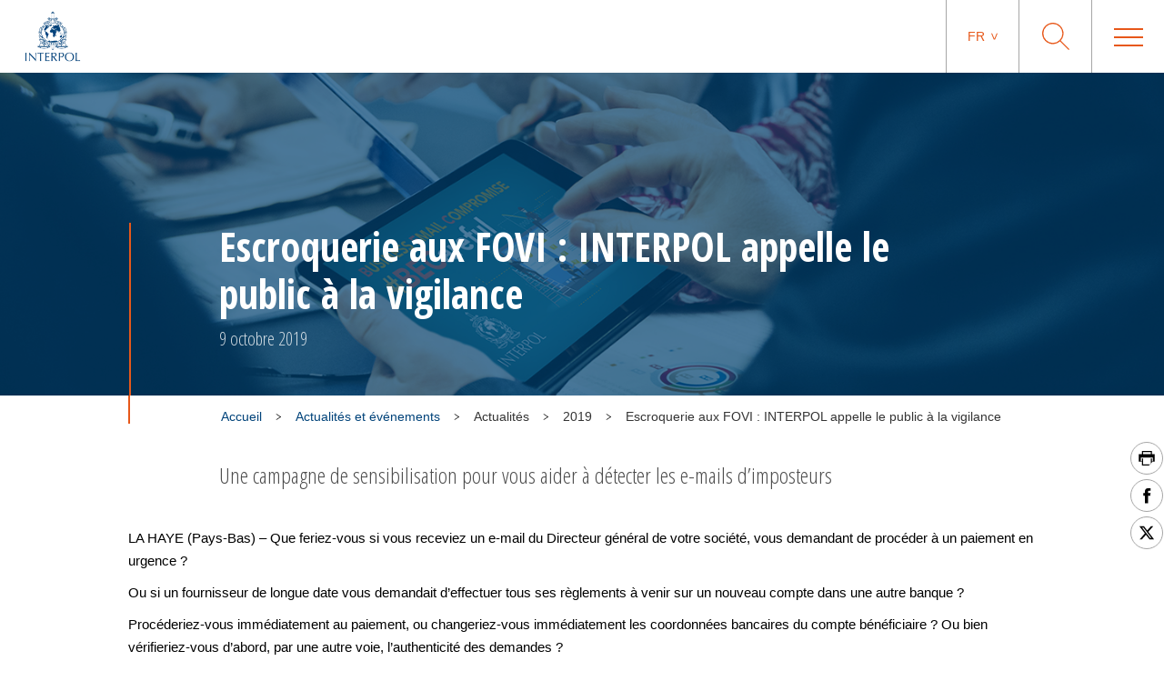

--- FILE ---
content_type: text/html; charset=UTF-8
request_url: https://www.interpol.int/fr/Actualites-et-evenements/Actualites/2019/Escroquerie-aux-FOVI-INTERPOL-appelle-le-public-a-la-vigilance
body_size: 69821
content:
<!DOCTYPE html>
<html>
    <head>
        <meta charset="utf-8">
        <meta name="viewport" content="width=device-width,initial-scale=1">
        <link rel="icon" href="/build/images/favicon/favicon.3f2bd244.ico" type="image/x-icon">

                                

    <title>Escroquerie aux FOVI : INTERPOL appelle le public à la vigilance</title>
    <meta property="og:title" content="Escroquerie aux FOVI : INTERPOL appelle le public à la vigilance" />
    <meta name="twitter:title" content="Escroquerie aux FOVI : INTERPOL appelle le public à la vigilance">
    <meta name="twitter:card" content="summary_large_image">

    <meta name="description" content="Une campagne de sensibilisation pour vous aider à détecter les e-mails d’imposteurs" />
    <meta property="og:description" content="Une campagne de sensibilisation pour vous aider à détecter les e-mails d’imposteurs" />
    <meta name="twitter:description" content="Une campagne de sensibilisation pour vous aider à détecter les e-mails d’imposteurs">

    <meta property="og:image" name="og:image" content="https://www.interpol.int/var/interpol/storage/images/0/5/1/3/213150-3-eng-GB/49652fa03e17-BEC_ipad_1024_01.jpg" />
    <meta name="twitter:image" content="https://www.interpol.int/var/interpol/storage/images/0/5/1/3/213150-3-eng-GB/49652fa03e17-BEC_ipad_1024_01.jpg">

    <meta property="og:url" content="https://www.interpol.int/fr/Actualites-et-evenements/Actualites/2019/Escroquerie-aux-FOVI-INTERPOL-appelle-le-public-a-la-vigilance" />

    <meta name="keywords" content="Cybercriminalité              Criminalité financière" />

    <meta name="robots" content="index, follow" />

    <link rel="canonical" href="https://www.interpol.int/fr/Actualites-et-evenements/Actualites/2019/Escroquerie-aux-FOVI-INTERPOL-appelle-le-public-a-la-vigilance" />

            <link rel="alternate" hreflang="en" href="/en/News-and-Events/News/2019/INTERPOL-urges-public-to-BECareful-of-BEC-fraud"/>
                <link rel="alternate" hreflang="fr" href="/fr/Actualites-et-evenements/Actualites/2019/Escroquerie-aux-FOVI-INTERPOL-appelle-le-public-a-la-vigilance"/>
                <link rel="alternate" hreflang="es" href="/es/Noticias-y-acontecimientos/Noticias/2019/Campana-BECareful-INTERPOL-insta-a-los-ciudadanos-a-tener-cuidado-con-las-estafas-BEC"/>
                <link rel="alternate" hreflang="ar" href="/ar/1/1/2019/48"/>
                    <meta http-equiv="content-language" content="fr">
            
        
                    <link rel="stylesheet" href="/build/main-int-css.47979c17.css">
            </head>
<body dir="ltr">

<div class="content">

            <header class="header">
    <div class="header__container">

                <a href="/fr" class="header__logo nuxt-link-exact-active nuxt-link-active">
                            <img class="header__logo__img" src="/build/images/logo.e44aaf3c.webp" alt="Interpol Logo" />
            
                            <img class="header__logo__img--sticky" src="/build/images/logo-text-only.3bbd41df.webp" alt="Interpol Logo" />
                    </a>

        <div class="header__right">

                        <nav class="navigation js-MenuMobile">
    <button class="navigation__HiddenCloseButton"></button>
    <ul class="navigation__menu">

                                <li class="navigation__menu__item">

                                    <span class="navigation__link js-toggleSubMenuDesktop"
                          >
                        Qui nous sommes
                    </span>
                    <ul class="navigation__submenu">
                                                                                <li>
                                <ul class="navigation__submenuList js-toggleSubMenuMobile">
                                    <li class="navigation__title">
                                                                                    <a href="/fr/Qui-nous-sommes/Qu-est-ce-qu-INTERPOL"
                                                                                               title="Qu’est-ce qu’INTERPOL ?"                                                                                           >Qu’est-ce qu’INTERPOL ?</a>
                                                                            </li>
                                                                    </ul>
                            </li>
                                                                                <li>
                                <ul class="navigation__submenuList js-toggleSubMenuMobile">
                                    <li class="navigation__title">
                                                                                    <a href="/fr/Qui-nous-sommes/Le-Secretariat-general"
                                                                                               title="Le Secrétariat général"                                                                                           >Le Secrétariat général</a>
                                                                            </li>
                                                                    </ul>
                            </li>
                                                                                <li>
                                <ul class="navigation__submenuList js-toggleSubMenuMobile">
                                    <li class="navigation__title">
                                                                                    <a href="/fr/Qui-nous-sommes/Gouvernance"
                                                                                               title="Gouvernance"                                                                                           >Gouvernance</a>
                                                                            </li>
                                                                    </ul>
                            </li>
                                                                                <li>
                                <ul class="navigation__submenuList js-toggleSubMenuMobile">
                                    <li class="navigation__title">
                                                                                    <a href="/fr/Qui-nous-sommes/Les-pays-membres"
                                                                                               title="Pays membres"                                                                                           >Pays membres</a>
                                                                            </li>
                                                                    </ul>
                            </li>
                                                                                <li>
                                <ul class="navigation__submenuList js-toggleSubMenuMobile">
                                    <li class="navigation__title">
                                                                                    <a href="/fr/Qui-nous-sommes/Cadre-juridique"
                                                                                               title="Cadre juridique"                                                                                           >Cadre juridique</a>
                                                                            </li>
                                                                    </ul>
                            </li>
                                                                                <li>
                                <ul class="navigation__submenuList js-toggleSubMenuMobile">
                                    <li class="navigation__title">
                                                                                    <a href="/fr/Qui-nous-sommes/Financement"
                                                                                               title="Financement"                                                                                           >Financement</a>
                                                                            </li>
                                                                    </ul>
                            </li>
                                                                                <li>
                                <ul class="navigation__submenuList js-toggleSubMenuMobile">
                                    <li class="navigation__title">
                                                                                    <a href="/fr/Qui-nous-sommes/Notre-histoire"
                                                                                               title="INTERPOL 100"                                                                                           >INTERPOL 100</a>
                                                                            </li>
                                                                    </ul>
                            </li>
                                                                                <li>
                                <ul class="navigation__submenuList js-toggleSubMenuMobile">
                                    <li class="navigation__title">
                                                                                    <a href="/fr/Qui-nous-sommes/Nos-partenaires"
                                                                                               title="Nos partenaires"                                                                                           >Nos partenaires</a>
                                                                            </li>
                                                                    </ul>
                            </li>
                                                                                <li>
                                <ul class="navigation__submenuList js-toggleSubMenuMobile">
                                    <li class="navigation__title">
                                                                                    <a href="/fr/Qui-nous-sommes/Commission-de-controle-des-fichiers-d-INTERPOL-CCF"
                                                                                               title="Commission de Contrôle des Fichiers d’INTERPOL (CCF)"                                                                                           >Commission de Contrôle des Fichiers d’INTERPOL (CCF)</a>
                                                                            </li>
                                                                    </ul>
                            </li>
                                            </ul>
                            </li>
                                <li class="navigation__menu__item">

                                    <span class="navigation__link js-toggleSubMenuDesktop"
                          >
                        Infractions
                    </span>
                    <ul class="navigation__submenu">
                                                                                <li>
                                <ul class="navigation__submenuList js-toggleSubMenuMobile">
                                    <li class="navigation__title">
                                                                                    <a href="/fr/Infractions/Corruption"
                                                                                               title="Corruption"                                                                                           >Corruption</a>
                                                                            </li>
                                                                    </ul>
                            </li>
                                                                                <li>
                                <ul class="navigation__submenuList js-toggleSubMenuMobile">
                                    <li class="navigation__title">
                                                                                    <a href="/fr/Infractions/Faux-monnayage-et-documents-de-securite"
                                                                                               title="Faux monnayage et documents de sécurité"                                                                                           >Faux monnayage et documents de sécurité</a>
                                                                            </li>
                                                                    </ul>
                            </li>
                                                                                <li>
                                <ul class="navigation__submenuList js-toggleSubMenuMobile">
                                    <li class="navigation__title">
                                                                                    <a href="/fr/Infractions/Pedocriminalite"
                                                                                               title="Pédocriminalité"                                                                                           >Pédocriminalité</a>
                                                                            </li>
                                                                    </ul>
                            </li>
                                                                                <li>
                                <ul class="navigation__submenuList js-toggleSubMenuMobile">
                                    <li class="navigation__title">
                                                                                    <a href="/fr/Infractions/Atteintes-au-patrimoine-culturel"
                                                                                               title="Atteintes au patrimoine culturel"                                                                                           >Atteintes au patrimoine culturel</a>
                                                                            </li>
                                                                    </ul>
                            </li>
                                                                                <li>
                                <ul class="navigation__submenuList js-toggleSubMenuMobile">
                                    <li class="navigation__title">
                                                                                    <a href="/fr/Infractions/Cybercriminalite"
                                                                                               title="Cybercriminalité"                                                                                           >Cybercriminalité</a>
                                                                            </li>
                                                                    </ul>
                            </li>
                                                                                <li>
                                <ul class="navigation__submenuList js-toggleSubMenuMobile">
                                    <li class="navigation__title">
                                                                                    <a href="/fr/Infractions/Trafic-de-stupefiants"
                                                                                               title="Trafic de stupéfiants"                                                                                           >Trafic de stupéfiants</a>
                                                                            </li>
                                                                    </ul>
                            </li>
                                                                                <li>
                                <ul class="navigation__submenuList js-toggleSubMenuMobile">
                                    <li class="navigation__title">
                                                                                    <a href="/fr/Infractions/Criminalite-environnementale"
                                                                                               title="Criminalité environnementale"                                                                                           >Criminalité environnementale</a>
                                                                            </li>
                                                                    </ul>
                            </li>
                                                                                <li>
                                <ul class="navigation__submenuList js-toggleSubMenuMobile">
                                    <li class="navigation__title">
                                                                                    <a href="/fr/Infractions/Criminalite-financiere"
                                                                                               title="Criminalité financière"                                                                                           >Criminalité financière</a>
                                                                            </li>
                                                                    </ul>
                            </li>
                                                                                <li>
                                <ul class="navigation__submenuList js-toggleSubMenuMobile">
                                    <li class="navigation__title">
                                                                                    <a href="/fr/Infractions/Trafic-d-armes-a-feu"
                                                                                               title="Trafic d’armes à feu"                                                                                           >Trafic d’armes à feu</a>
                                                                            </li>
                                                                    </ul>
                            </li>
                                                                                <li>
                                <ul class="navigation__submenuList js-toggleSubMenuMobile">
                                    <li class="navigation__title">
                                                                                    <a href="/fr/Infractions/Traite-d-etres-humains-et-trafic-de-migrants"
                                                                                               title="Traite d’êtres humains et trafic de migrants"                                                                                           >Traite d’êtres humains et trafic de migrants</a>
                                                                            </li>
                                                                    </ul>
                            </li>
                                                                                <li>
                                <ul class="navigation__submenuList js-toggleSubMenuMobile">
                                    <li class="navigation__title">
                                                                                    <a href="/fr/Infractions/Marchandises-illicites"
                                                                                               title="Marchandises illicites"                                                                                           >Marchandises illicites</a>
                                                                            </li>
                                                                    </ul>
                            </li>
                                                                                <li>
                                <ul class="navigation__submenuList js-toggleSubMenuMobile">
                                    <li class="navigation__title">
                                                                                    <a href="/fr/Infractions/Criminalite-maritime"
                                                                                               title="Criminalité maritime"                                                                                           >Criminalité maritime</a>
                                                                            </li>
                                                                    </ul>
                            </li>
                                                                                <li>
                                <ul class="navigation__submenuList js-toggleSubMenuMobile">
                                    <li class="navigation__title">
                                                                                    <a href="/fr/Infractions/Criminalite-organisee"
                                                                                               title="Criminalité organisée"                                                                                           >Criminalité organisée</a>
                                                                            </li>
                                                                    </ul>
                            </li>
                                                                                <li>
                                <ul class="navigation__submenuList js-toggleSubMenuMobile">
                                    <li class="navigation__title">
                                                                                    <a href="/fr/Infractions/Terrorisme"
                                                                                               title="Terrorisme"                                                                                           >Terrorisme</a>
                                                                            </li>
                                                                    </ul>
                            </li>
                                                                                <li>
                                <ul class="navigation__submenuList js-toggleSubMenuMobile">
                                    <li class="navigation__title">
                                                                                    <a href="/fr/Infractions/Criminalite-liee-aux-vehicules"
                                                                                               title="Criminalité liée aux véhicules"                                                                                           >Criminalité liée aux véhicules</a>
                                                                            </li>
                                                                    </ul>
                            </li>
                                                                                <li>
                                <ul class="navigation__submenuList js-toggleSubMenuMobile">
                                    <li class="navigation__title">
                                                                                    <a href="/fr/Infractions/Crimes-de-guerre"
                                                                                               title="Crimes de guerre"                                                                                           >Crimes de guerre</a>
                                                                            </li>
                                                                    </ul>
                            </li>
                                            </ul>
                            </li>
                                <li class="navigation__menu__item">

                                    <span class="navigation__link js-toggleSubMenuDesktop"
                          >
                        Notre action
                    </span>
                    <ul class="navigation__submenu">
                                                                                <li>
                                <ul class="navigation__submenuList js-toggleSubMenuMobile">
                                    <li class="navigation__title">
                                                                                    <a href="/fr/Notre-action/Gestion-des-frontieres"
                                                                                               title="Gestion des frontières"                                                                                           >Gestion des frontières</a>
                                                                            </li>
                                                                    </ul>
                            </li>
                                                                                <li>
                                <ul class="navigation__submenuList js-toggleSubMenuMobile">
                                    <li class="navigation__title">
                                                                                    <a href="/fr/Notre-action/Renforcement-des-capacites"
                                                                                               title="Renforcement des capacités"                                                                                           >Renforcement des capacités</a>
                                                                            </li>
                                                                    </ul>
                            </li>
                                                                                <li>
                                <ul class="navigation__submenuList js-toggleSubMenuMobile">
                                    <li class="navigation__title">
                                                                                    <a href="/fr/Notre-action/Centre-de-commandement-et-de-coordination"
                                                                                               title="Centre de commandement et de coordination"                                                                                           >Centre de commandement et de coordination</a>
                                                                            </li>
                                                                    </ul>
                            </li>
                                                                                <li>
                                <ul class="navigation__submenuList js-toggleSubMenuMobile">
                                    <li class="navigation__title">
                                                                                    <a href="/fr/Notre-action/Analyse-criminelle"
                                                                                               title="Analyse criminelle"                                                                                           >Analyse criminelle</a>
                                                                            </li>
                                                                    </ul>
                            </li>
                                                                                <li>
                                <ul class="navigation__submenuList js-toggleSubMenuMobile">
                                    <li class="navigation__title">
                                                                                    <a href="/fr/Notre-action/Bases-de-donnees"
                                                                                               title="Bases de données"                                                                                           >Bases de données</a>
                                                                            </li>
                                                                    </ul>
                            </li>
                                                                                <li>
                                <ul class="navigation__submenuList js-toggleSubMenuMobile">
                                    <li class="navigation__title">
                                                                                    <a href="/fr/Notre-action/Police-scientifique"
                                                                                               title="Police scientifique"                                                                                           >Police scientifique</a>
                                                                            </li>
                                                                    </ul>
                            </li>
                                                                                <li>
                                <ul class="navigation__submenuList js-toggleSubMenuMobile">
                                    <li class="navigation__title">
                                                                                    <a href="/fr/Notre-action/Fugitive-investigative-support"
                                                                                               title="Soutien aux enquêtes sur les fugitifs"                                                                                           >Soutien aux enquêtes sur les fugitifs</a>
                                                                            </li>
                                                                    </ul>
                            </li>
                                                                                <li>
                                <ul class="navigation__submenuList js-toggleSubMenuMobile">
                                    <li class="navigation__title">
                                                                                    <a href="/fr/Notre-action/I-Checkit"
                                                                                               title="I-Checkit"                                                                                           >I-Checkit</a>
                                                                            </li>
                                                                    </ul>
                            </li>
                                                                                <li>
                                <ul class="navigation__submenuList js-toggleSubMenuMobile">
                                    <li class="navigation__title">
                                                                                    <a href="/fr/Notre-action/I-Core-notre-vision-du-changement"
                                                                                               title="I-Core : notre vision du changement"                                                                                           >I-Core : notre vision du changement</a>
                                                                            </li>
                                                                    </ul>
                            </li>
                                                                                <li>
                                <ul class="navigation__submenuList js-toggleSubMenuMobile">
                                    <li class="navigation__title">
                                                                                    <a href="/fr/Notre-action/Innovation"
                                                                                               title="Innovation"                                                                                           >Innovation</a>
                                                                            </li>
                                                                    </ul>
                            </li>
                                                                                <li>
                                <ul class="navigation__submenuList js-toggleSubMenuMobile">
                                    <li class="navigation__title">
                                                                                    <a href="/fr/Notre-action/Cellules-de-crise-d-INTERPOL"
                                                                                               title="Cellules de crise d&#039;INTERPOL"                                                                                           >Cellules de crise d&#039;INTERPOL</a>
                                                                            </li>
                                                                    </ul>
                            </li>
                                                                                <li>
                                <ul class="navigation__submenuList js-toggleSubMenuMobile">
                                    <li class="navigation__title">
                                                                                    <a href="/fr/Notre-action/Projet-Stadia"
                                                                                               title="La sécurité des grandes manifestations"                                                                                           >La sécurité des grandes manifestations</a>
                                                                            </li>
                                                                    </ul>
                            </li>
                                                                                <li>
                                <ul class="navigation__submenuList js-toggleSubMenuMobile">
                                    <li class="navigation__title">
                                                                                    <a href="/fr/Notre-action/Notices"
                                                                                               title="Notices"                                                                                           >Notices</a>
                                                                            </li>
                                                                    </ul>
                            </li>
                                            </ul>
                            </li>
                                <li class="navigation__menu__item">

                                    <span class="navigation__link js-toggleSubMenuDesktop"
                          >
                        Ce que vous pouvez faire
                    </span>
                    <ul class="navigation__submenu">
                                                                                <li>
                                <ul class="navigation__submenuList js-toggleSubMenuMobile">
                                    <li class="navigation__title">
                                                                                    <a href="/fr/Ce-que-vous-pouvez-faire/Assurez-votre-securite"
                                                                                               title="Assurez votre sécurité"                                                                                           >Assurez votre sécurité</a>
                                                                            </li>
                                                                    </ul>
                            </li>
                                                                                <li>
                                <ul class="navigation__submenuList js-toggleSubMenuMobile">
                                    <li class="navigation__title">
                                                                                    <a href="/fr/Ce-que-vous-pouvez-faire/Aidez-nous-a-retrouver"
                                                                                               title="Aidez-nous à retrouver"                                                                                           >Aidez-nous à retrouver</a>
                                                                            </li>
                                                                    </ul>
                            </li>
                                                                                <li>
                                <ul class="navigation__submenuList js-toggleSubMenuMobile">
                                    <li class="navigation__title">
                                                                                    <a href="/fr/Ce-que-vous-pouvez-faire/Besoin-d-aide"
                                                                                               title="Besoin d’aide ?"                                                                                           >Besoin d’aide ?</a>
                                                                            </li>
                                                                    </ul>
                            </li>
                                                                                <li>
                                <ul class="navigation__submenuList js-toggleSubMenuMobile">
                                    <li class="navigation__title">
                                                                                    <a href="/fr/Ce-que-vous-pouvez-faire/Carrieres"
                                                                                               title="Carrières"                                                                                           >Carrières</a>
                                                                            </li>
                                                                    </ul>
                            </li>
                                            </ul>
                            </li>
                                <li class="navigation__menu__item">

                                    <a href="/fr/Actualites-et-evenements"
                       class="navigation__link navigation__menu__item--DirectURL"
                                               title="Actualités"                       >
                        Actualités
                    </a>
                            </li>
                                <li class="navigation__menu__item">

                                    <a href="/fr/Notre-action/Notices/Notices-rouges/Voir-les-notices-rouges"
                       class="navigation__link navigation__menu__item--DirectURL"
                                               title="Personnes recherchées"                       >
                        Personnes recherchées
                    </a>
                            </li>
                                <li class="navigation__menu__item">

                                    <a href="/fr/Ce-que-vous-pouvez-faire/Identify-Me"
                       class="navigation__link navigation__menu__item--DirectURL"
                                               title="Identify Me"                        style="color:#FF3300;">
                        Identify Me
                    </a>
                            </li>
            </ul>
</nav>

            <div class="header__actions">

                                                    <div class="langage">
            <span class="langage__current js-toggleLanguageMenu"><a href="#">fr</a></span>
        <ul class="langage__choices">
                            <li class="langage__choice js-toggleLanguageSelect">
                    <a href="/en/News-and-Events/News/2019/INTERPOL-urges-public-to-BECareful-of-BEC-fraud" title="Anglais">en</a>
                </li>
                            <li class="langage__choice js-toggleLanguageSelect">
                    <a href="/fr/Actualites-et-evenements/Actualites/2019/Escroquerie-aux-FOVI-INTERPOL-appelle-le-public-a-la-vigilance" title="Français">fr</a>
                </li>
                            <li class="langage__choice js-toggleLanguageSelect">
                    <a href="/es/Noticias-y-acontecimientos/Noticias/2019/Campana-BECareful-INTERPOL-insta-a-los-ciudadanos-a-tener-cuidado-con-las-estafas-BEC" title="Espagnol">es</a>
                </li>
                            <li class="langage__choice js-toggleLanguageSelect">
                    <a href="/ar/1/1/2019/48" title="Arabe">ar</a>
                </li>
                    </ul>
    </div>
                
                <div class="search__toggle js-toggleSearch">
    <svg class="search__logo" xmlns="http://www.w3.org/2000/svg" viewBox="0 0 30 30">
        <title>icon-loupe</title>
        <path d="M22.25,11.75A10.45,10.45,0,1,0,11.8,22.2,10.45,10.45,0,0,0,22.25,11.75ZM30,29.1l-.9.9-9.5-9.5a11.74,11.74,0,1,1,.9-.9Z"/>
    </svg>
    <svg class="search__closesearch" xmlns="http://www.w3.org/2000/svg" xmlns:xlink="http://www.w3.org/1999/xlink" width="23px" height="23px" viewBox="0 0 23 23">
        <path fillRule="evenodd" d="M 22.81 22.11C 22.81 22.11 22.11 22.81 22.11 22.81 22.11 22.81 11.5 12.21 11.5 12.21 11.5 12.21 0.89 22.81 0.89 22.81 0.89 22.81 0.19 22.11 0.19 22.11 0.19 22.11 10.79 11.5 10.79 11.5 10.79 11.5 0.19 0.89 0.19 0.89 0.19 0.89 0.89 0.19 0.89 0.19 0.89 0.19 11.5 10.79 11.5 10.79 11.5 10.79 22.11 0.19 22.11 0.19 22.11 0.19 22.81 0.89 22.81 0.89 22.81 0.89 12.21 11.5 12.21 11.5 12.21 11.5 22.81 22.11 22.81 22.11Z" fill="rgb(241,243,244)"/>
    </svg>
</div>

<div class="search">
    <h2>Que recherchez-vous ?</h2>
    <form class="search__actions" action="/fr/Page-de-recherche">
        <input name="search" class="search__input" placeholder="Saisir votre recherche..." type="text" />
        <button class="search__trigger">
            <svg class="search__logo" xmlns="http://www.w3.org/2000/svg" viewBox="0 0 30 30">
                <title>icon-loupe</title>
                <path d="M22.25,11.75A10.45,10.45,0,1,0,11.8,22.2,10.45,10.45,0,0,0,22.25,11.75ZM30,29.1l-.9.9-9.5-9.5a11.74,11.74,0,1,1,.9-.9Z"/>
            </svg>
        </button>
    </form>
</div>

                <div class="menu__toggle js-toggleMenuMobile">
                    <div class="menu__toggle__btn">
                        <span></span>
                    </div>
                </div>

            </div>

        </div>
    </div>
</header>

    
                <div class="edito ">
                                            
<div class="bannerEdito" style="background-image: url('https://www.interpol.int/var/interpol/storage/images/_aliases/banner/5/5/1/3/213155-3-eng-GB/6d807ca59908-BEC_ipad_1440_01.jpg')">
    <div class="container bannerEdito__container">
        <div class="bannerEdito__content">
            <h1 class="bannerEdito__title">Escroquerie aux FOVI : INTERPOL appelle le public à la vigilance</h1>
                            <span class="bannerEdito__date">9 octobre 2019</span>
                    </div>
    </div>
</div>




        
        
                                                    <div class="container breadcrumb">
        <div class="breadcrumb__wrapper">
                        <script type="application/ld+json">
                {
                    "@context": "http://schema.org",
                    "@type": "BreadcrumbList",
                    "itemListElement": [
                                                    {
                                "@type": "ListItem",
                                "position": 1,
                                "item": {
                                    "@id": "https://www.interpol.int/fr/Actualites-et-evenements",
                                    "name": "Actualités et événements"
                                }
                            },                                                    {
                                "@type": "ListItem",
                                "position": 2,
                                "item": {
                                    "@id": "_:b2",
                                    "name": "Actualités"
                                }
                            },                                                    {
                                "@type": "ListItem",
                                "position": 3,
                                "item": {
                                    "@id": "_:b3",
                                    "name": "2019"
                                }
                            },                                                    {
                                "@type": "ListItem",
                                "position": 4,
                                "item": {
                                    "@id": "https://www.interpol.int/fr/Actualites-et-evenements/Actualites/2019/Escroquerie-aux-FOVI-INTERPOL-appelle-le-public-a-la-vigilance",
                                    "name": "Escroquerie aux FOVI : INTERPOL appelle le public à la vigilance"
                                }
                            }                                            ]
                }
            </script>
            <span>
                <a href="/fr">Accueil</a>
            </span>
                            <div class="breadcrumb__arrow">
                    <img src="/build/images/arrow-down.7a47c218.svg" alt=">" />
                </div>
                <span>
                    <a href="/fr/Actualites-et-evenements">                        Actualités et événements
                    </a>                </span>
                            <div class="breadcrumb__arrow">
                    <img src="/build/images/arrow-down.7a47c218.svg" alt=">" />
                </div>
                <span>
                                            Actualités
                                    </span>
                            <div class="breadcrumb__arrow">
                    <img src="/build/images/arrow-down.7a47c218.svg" alt=">" />
                </div>
                <span>
                                            2019
                                    </span>
                            <div class="breadcrumb__arrow">
                    <img src="/build/images/arrow-down.7a47c218.svg" alt=">" />
                </div>
                <span class="active">
                                            Escroquerie aux FOVI : INTERPOL appelle le public à la vigilance
                                    </span>
                    </div>
    </div>

                    
        
                                                <div class="sharesShortcuts">
    <div class="sharesShortcuts__wrapper">
        <div class="sharesShortcuts__content">
            <a href="javascript:window.print();" class="sharesShortcuts__urlSocial print">
                <img src="[data-uri]" alt="Imprimer cette page" class="sharesShortcuts__iconSocial">
            </a>
                                <a class="sharesShortcuts__urlSocial" href="https://www.facebook.com/sharer.php?u=https://www.interpol.int/fr/Actualites-et-evenements/Actualites/2019/Escroquerie-aux-FOVI-INTERPOL-appelle-le-public-a-la-vigilance" title="Partager cette page" target="_blank">
        <img class="sharesShortcuts__iconSocial" src="/build/images/socials/icon-Facebook.a15116b8.svg" alt="Facebook INTERPOL"/>
</a>

                             <a class="sharesShortcuts__urlSocial" href="https://x.com/intent/post?url=https://www.interpol.int/fr/Actualites-et-evenements/Actualites/2019/Escroquerie-aux-FOVI-INTERPOL-appelle-le-public-a-la-vigilance&amp;text=INTERPOL - X INTERPOL%0D" title="Partager cette page" target="_blank">
        <img class="sharesShortcuts__iconSocial" src="/build/images/socials/icon-X.0c511b16.svg" alt="X INTERPOL"/>
</a>

                        <a href="javascript:window.scrollTo(0,0);" class="sharesShortcuts__urlSocial scrollTop">
                <img src="/build/images/arrow-up-stroke.76924688.svg" alt="Remonter en haut de la page" class="sharesShortcuts__iconSocial">
            </a>
        </div>
    </div>
</div>
                    
        
                                    <div class="container pageDescription">
                    Une campagne de sensibilisation pour vous aider à détecter les e-mails d’imposteurs
            </div>

        
        
        
            
            <div class="container wrapper_wysiwygEdito">
                <div class="ezrichtext-field"><p>LA HAYE (Pays-Bas) &ndash; Que feriez-vous si vous receviez un e-mail du Directeur g&eacute;n&eacute;ral de votre soci&eacute;t&eacute;, vous demandant de proc&eacute;der &agrave; un paiement en urgence ?</p><p>Ou si un fournisseur de longue date vous demandait d&rsquo;effectuer tous ses r&egrave;glements &agrave; venir sur un nouveau compte dans une autre banque ?</p><p>Proc&eacute;deriez-vous imm&eacute;diatement au paiement, ou changeriez-vous imm&eacute;diatement les coordonn&eacute;es bancaires du compte b&eacute;n&eacute;ficiaire ? Ou bien v&eacute;rifieriez-vous d&rsquo;abord, par une autre voie, l&rsquo;authenticit&eacute; des demandes ?</p><p>Dans le premier cas, vous risqueriez de devenir la prochaine victime d&rsquo;un type d&rsquo;escroquerie de plus en plus fr&eacute;quent : l&rsquo;escroquerie aux faux ordres de virement, &eacute;galement connue sous le nom d&rsquo;&laquo; escroquerie aux FOVI &raquo;.</p><p>Par une nouvelle campagne de sensibilisation lanc&eacute;e aujourd&rsquo;hui, INTERPOL encourage le public &agrave; &ecirc;tre vigilant (<strong>#BECareful</strong>) et &agrave; apprendre &agrave; reconna&icirc;tre les indices qui doivent l&rsquo;alerter et lui &eacute;viter de tomber dans les pi&egrave;ges tendus par les escrocs.</p>    
    
<div class="imageWithCaption">
    <div class="imageWithCaption__container">
        <img src="https://www.interpol.int/var/interpol/storage/images/1/0/1/4/134101-4-eng-GB/21f7db92b0bc-CC_BECareful_screens_sep19_EN_02_2.jpg" width="1024" height="576" alt="The anatomy of business email compromise" />
                    </div>
</div>

<p>L&rsquo;escroquerie aux FOVI &ndash; parfois appel&eacute;e &laquo; escroquerie au pr&eacute;sident &raquo; - est une forme d&rsquo;escroquerie par ing&eacute;nierie sociale dans laquelle des malfaiteurs incitent par la tromperie des employ&eacute;s d&rsquo;une soci&eacute;t&eacute; &agrave; leur transf&eacute;rer de l&rsquo;argent. Ils peuvent p&eacute;n&eacute;trer dans les appareils ou les syst&egrave;mes des victimes au moyen de logiciels malveillants ou en profitant de failles de s&eacute;curit&eacute;. Ensuite, ils en apprennent suffisamment sur le fonctionnement interne de la soci&eacute;t&eacute; vis&eacute;e pour &ecirc;tre capables de se faire passer de mani&egrave;re convaincante pour un membre de la direction &ndash; par exemple le Directeur g&eacute;n&eacute;ral &ndash;, ou encore pour un fournisseur.</p><p>La campagne #BECareful d&rsquo;INTERPOL va un mois durant informer le public au sujet de ce type d&rsquo;escroquerie de plus en plus fr&eacute;quent et lui donner des conseils de s&eacute;curit&eacute; et de pr&eacute;vention sur les moyens de s&rsquo;en prot&eacute;ger.</p>    
    
<div class="quote">
    <div class="quote__wrapper">
        <span class="quote__text">&laquo; Ce type d&rsquo;escroquerie, qui a occasionn&eacute; plus d&rsquo;un milliard de dollars de pertes l&rsquo;ann&eacute;e derni&egrave;re seulement et demeure n&eacute;anmoins assez m&eacute;connu, est en train de se transformer &agrave; toute allure en un ph&eacute;nom&egrave;ne mondial &raquo;</span>
        <span class="quote__author">Craig Jones, Directeur de la Cybercriminalit&eacute; &agrave; INTERPOL</span>
    </div>
</div>
<p>&laquo; Nous esp&eacute;rons que la campagne #BECareful mettra ce probl&egrave;me en pleine lumi&egrave;re en sensibilisant le public et en lui donnant des conseils concrets de fa&ccedil;on &agrave; r&eacute;duire le nombre des victimes potentielles, dans le but ultime d&rsquo;emp&ecirc;cher les escrocs de se procurer de l&rsquo;argent &raquo;, a-t-il conclu.</p><p>Cette campagne de sensibilisation sera principalement men&eacute;e sur les r&eacute;seaux sociaux et s&rsquo;articulera autour des trois axes suivants :</p><ul><li>Donner des informations g&eacute;n&eacute;rales sur les escroqueries aux FOVI, leurs m&eacute;canismes et les menaces qu&rsquo;elles repr&eacute;sentent pour les victimes ;</li><li>Dispenser des conseils permettant de d&eacute;tecter une demande potentiellement frauduleuse et de ne pas &ecirc;tre la proie d&rsquo;escrocs ;</li><li>Dispenser des conseils en mati&egrave;re de cybers&eacute;curit&eacute; afin de prot&eacute;ger les syst&egrave;mes des intrusions.</li></ul><p>&nbsp;</p>
    
<div class="contact__BlockContactInfosItem">
    <div class="contactBlock">
        <div class="contactBlock__wrapper">
            <div class="contactBlock__wrapperHeader">
                                    <div class="contactBlock__picto undefined">
                        <img src="https://www.interpol.int/var/interpol/storage/images/9/1/1/3/213119-1-eng-GB/40b7c5541e46-INT-logo-icon.png" width="40" height="60" alt="INTERPOL logo" class="contactBlock__pictoImg" />
                    </div>
                                <div class="contactBlock__title">#BECareful</div>
            </div>
            <div class="contactBlock__wrappertxt">
                <p>    Ne vous laissez pas abuser par les mensonges d&rsquo;escrocs qui vous incitent &agrave; transf&eacute;rer de l&rsquo;argent sur leurs comptes !</p>
                                    <div class="contactBlock__wrappertxt contactBlock__wrappertxt--warning">
                        <p>
                            <strong>Cliquez ci-dessous pour apprendre &agrave; vous prot&eacute;ger.</strong>
                        </p>
                    </div>
                                                    <div class="contactBlock__wrapperButton">
                                                    <a href="/fr/Infractions/Criminalite-financiere/Escroquerie-aux-faux-ordres-de-virement" class="btn btn--black">
    Escroquerie aux faux ordres de virement
</a>
                                            </div>
                            </div>
                    </div>
    </div>
</div>
<p>Afin que cette campagne ait le plus grand retentissement possible, INTERPOL s&rsquo;est associ&eacute; avec les services de police et les autorit&eacute;s financi&egrave;res d&rsquo;une soixantaine de ses pays membres afin qu&rsquo;ils apportent leur appui &agrave; l&rsquo;initiative en partageant des informations sur les escroqueries aux FOVI et en utilisant le mot-di&egrave;se #BECareful pour engager un dialogue &agrave; l&rsquo;&eacute;chelle mondiale.</p><p>Un certain nombre de soci&eacute;t&eacute;s priv&eacute;es du secteur de la cybers&eacute;curit&eacute;, d&rsquo;organisations internationales et d&rsquo;organismes &agrave; but non lucratif se sont eux aussi joints &agrave; la campagne en partageant des informations sur des affaires d&rsquo;escroquerie aux FOVI et &eacute;galement sur les outils susceptibles d&rsquo;aider &agrave; mettre les syst&egrave;mes &agrave; l&rsquo;abri de cette menace.</p><p>La campagne #BECareful a &eacute;t&eacute; lanc&eacute;e lors de la 7&egrave;me Conf&eacute;rence Europol-INTERPOL sur la cybercriminalit&eacute; qui se tient cette semaine &agrave; La Haye.</p>
</div>

            </div>

            
                                                            
                            <div class="greySection greySection--blueTitles">
            
                                                                    <div class="container">
                        <h2>Voir aussi</h2>
                        <div class="links">
                            <div class="newsItem"><div class="newsItem__wrapper"><div class="newsItem__wrapperImg"><img src="https://www.interpol.int/var/interpol/storage/images/_aliases/embed_news_events/5/4/3/9/89345-1-eng-GB/398e6ea33ea3-05_CYBERCRIME_Generic_01_ORIG.JPG" width="250" height="165" alt="Investigative support for cybercrime" class="newsItem__img" /></div><div class="newsItem__wrapperTxt"><div class="newsItem__centeredContent"><a href="/fr/Infractions/Cybercriminalite"><h3 class="newsItem__mainTitle">Cybercriminalité</h3></a></div></div></div></div><div class="newsItem"><div class="newsItem__wrapper"><div class="newsItem__wrapperImg"><img src="https://www.interpol.int/var/interpol/storage/images/_aliases/embed_news_events/9/6/8/1/151869-2-eng-GB/19800dbb6f19-FINANCIAL-CRIME.jpg" width="250" height="165" alt="Financial crime" class="newsItem__img" /></div><div class="newsItem__wrapperTxt"><div class="newsItem__centeredContent"><a href="/fr/Infractions/Criminalite-financiere"><h3 class="newsItem__mainTitle">Criminalité financière</h3></a></div></div></div></div><div class="newsItem"><div class="newsItem__wrapper"><div class="newsItem__wrapperImg"><img src="https://www.interpol.int/var/interpol/storage/images/_aliases/embed_news_events/4/4/0/3/213044-1-eng-GB/b2814ddd3f84-preview-BEC-stay-safe.jpg" width="250" height="165" alt="CEO fraud, business email compromise - #BECareful" class="newsItem__img" /></div><div class="newsItem__wrapperTxt"><div class="newsItem__centeredContent"><a href="/fr/Infractions/Criminalite-financiere/Escroquerie-aux-faux-ordres-de-virement"><h3 class="newsItem__mainTitle">Escroquerie aux faux ordres de virement</h3></a></div></div></div></div>
                        </div>
                    </div>
                
                            </div>
            
                                <div class="container NewsList">
        <h2>Actualités associées</h2>
                                        <div class="newsItem">
    <div class="newsItem__wrapper">
        <div class="newsItem__wrapperImg">
                            <img src="https://www.interpol.int/var/interpol/storage/images/_aliases/embed_news_events/5/1/8/6/406815-1-eng-GB/293e9b0d5f51-Preview.jpg" width="250" height="165" alt="Preview.jpg" class="newsItem__img" />
            

        </div>
        <div class="newsItem__wrapperTxt">
            <div class="newsItem__centeredContent">
                <a href="/fr/Actualites-et-evenements/Actualites/2025/260-suspected-scammers-arrested-in-pan-African-cybercrime-operation">
                    <h3 class="newsItem__mainTitle">260 suspected scammers arrested in pan-African cybercrime operation</h3>
                </a>
                                    <span class="newsItem__date">26 septembre 2025</span>
                            </div>
        </div>
    </div>
</div>

                                                    <div class="newsItem">
    <div class="newsItem__wrapper">
        <div class="newsItem__wrapperImg">
                            <img src="https://www.interpol.int/var/interpol/storage/images/_aliases/embed_news_events/0/7/5/6/406570-1-eng-GB/22e206795e7e-Photo-9-A-debrief-of-Operation-HAECHI-VI-took-place-in-Singapore.jpg" width="250" height="165" alt="Photo 9 - A debrief of Operation HAECHI VI took place in Singapore.jpg" class="newsItem__img" />
            

        </div>
        <div class="newsItem__wrapperTxt">
            <div class="newsItem__centeredContent">
                <a href="/fr/Actualites-et-evenements/Actualites/2025/USD-439-million-recovered-in-global-financial-crime-operation">
                    <h3 class="newsItem__mainTitle">USD 439 million recovered in global financial crime operation</h3>
                </a>
                                    <span class="newsItem__date">24 septembre 2025</span>
                            </div>
        </div>
    </div>
</div>

                                                    <div class="newsItem">
    <div class="newsItem__wrapper">
        <div class="newsItem__wrapperImg">
                            <img src="https://www.interpol.int/var/interpol/storage/images/_aliases/embed_news_events/2/1/8/4/344812-1-eng-GB/2a8ad1f062cb-Timor-Leste-1-copy.jpeg" width="250" height="165" alt="" class="newsItem__img" />
            

        </div>
        <div class="newsItem__wrapperTxt">
            <div class="newsItem__centeredContent">
                <a href="/fr/Actualites-et-evenements/Actualites/2024/La-police-recupere-plus-de-40-millions-d-USD-a-la-suite-d-une-escroquerie-internationale-par-courriel">
                    <h3 class="newsItem__mainTitle">La police récupère plus de 40 millions d’USD à la suite d’une escroquerie internationale par courriel</h3>
                </a>
                                    <span class="newsItem__date">6 août 2024</span>
                            </div>
        </div>
    </div>
</div>

                                                    <div class="newsItem">
    <div class="newsItem__wrapper">
        <div class="newsItem__wrapperImg">
                            <img src="https://www.interpol.int/var/interpol/storage/images/_aliases/embed_news_events/1/4/1/4/344141-1-eng-GB/955539e6e26c-2-CH5.jpg" width="250" height="165" alt="" class="newsItem__img" />
            

        </div>
        <div class="newsItem__wrapperTxt">
            <div class="newsItem__centeredContent">
                <a href="/fr/Actualites-et-evenements/Actualites/2024/Une-operation-d-INTERPOL-porte-un-coup-severe-a-la-criminalite-financiere-en-Afrique-de-l-Ouest">
                    <h3 class="newsItem__mainTitle">Une opération d’INTERPOL porte un coup sévère à la criminalité financière en Afrique de l’Ouest</h3>
                </a>
                                    <span class="newsItem__date">16 juillet 2024</span>
                            </div>
        </div>
    </div>
</div>

                                                    <div class="newsItem">
    <div class="newsItem__wrapper">
        <div class="newsItem__wrapperImg">
                            <img src="https://www.interpol.int/var/interpol/storage/images/_aliases/embed_news_events/7/2/9/6/336927-1-eng-GB/74b4c48f20bf-Preview.jpeg" width="250" height="165" alt="" class="newsItem__img" />
            

        </div>
        <div class="newsItem__wrapperTxt">
            <div class="newsItem__centeredContent">
                <a href="/fr/Actualites-et-evenements/Actualites/2024/Coup-d-arret-au-logiciel-malveillant-Grandoreiro">
                    <h3 class="newsItem__mainTitle">Coup d’arrêt au logiciel malveillant Grandoreiro</h3>
                </a>
                                    <span class="newsItem__date">18 mars 2024</span>
                            </div>
        </div>
    </div>
</div>

                        </div>

            
                            <div class="greySection greySection--blueTitles">
            
                                    <div class="container">
                        <h2>Réseaux sociaux</h2>
                        <div class="socialmedia">
                            <div class="socialmedia__socialItem"><div class="socialItem"><div class="socialItem__wrapper"><div class="socialItem__wrapperImg"><img class="socialItem__img" src="/build/images/socials/X-color.6f1d06a5.png"></div><div class="socialItem__wrapperTxt"><a href="https://x.com/interpol_hq" class="socialItem__label">X INTERPOL</a></div></div></div></div><div class="socialmedia__socialItem"><div class="socialItem"><div class="socialItem__wrapper"><div class="socialItem__wrapperImg"><img class="socialItem__img" src="/build/images/socials/Facebook-color.0526226a.png"></div><div class="socialItem__wrapperTxt"><a href="https://www.facebook.com/InterpolHQ" class="socialItem__label">Facebook INTERPOL</a></div></div></div></div><div class="socialmedia__socialItem"><div class="socialItem"><div class="socialItem__wrapper"><div class="socialItem__wrapperImg"><img class="socialItem__img" src="/build/images/socials/LinkedIn-color.c496651e.png"></div><div class="socialItem__wrapperTxt"><a href="https://www.linkedin.com/company/interpol" class="socialItem__label">LinkedIn INTERPOL</a></div></div></div></div>
                        </div>
                    </div>
                
                            </div>
            
            </div>


            <footer class="footer">
    <div class="container">
        <div class="footer__col">
                            <img class="footer__logo" src="/build/images/logo-blanc.3439dee5.png" alt="Interpol Logo" />
                    </div>
                    <div class="footer__col">
    <span class="footer__col__title">Rejoignez-nous</span>
    <ul class="footer__col__list">
                    <li><a href="/fr/Contacts/Contacter-INTERPOL" >
            Contacter INTERPOL
        </a></li>
                    <li><a href="/fr/Ce-que-vous-pouvez-faire/Carrieres">
    Carrières
</a></li>
                    <li><a href="/fr/Qui-nous-sommes/Achats">
    Achats
</a></li>
                    <li><a href="/fr/Qui-nous-sommes/Commission-de-controle-des-fichiers-d-INTERPOL-CCF/A-propos-de-la-CCF">
    À propos de la CCF
</a></li>
            </ul>
</div>
                    <div class="footer__col">
    <span class="footer__col__title">Ressources</span>
    <ul class="footer__col__list">
                    <li><a href="/fr/Actualites-et-evenements">
    Actualités et événements
</a></li>
                    <li><a href="/fr/Ressources/Informations-a-l-intention-des-journalistes">
    Informations à l’intention des journalistes
</a></li>
                    <li><a href="/fr/Ressources/Documents">
    Documents
</a></li>
                    <li><a href="/fr/Ressources/INTERPOL-Spotlight">
    INTERPOL Spotlight
</a></li>
            </ul>
</div>
                    <div class="footer__col">
    <span class="footer__col__title">Politiques</span>
    <ul class="footer__col__list">
                    <li><a href="/fr/Qui-nous-sommes/Politique-relative-aux-cookies">
    Politique relative aux cookies
</a></li>
                    <li><a href="/fr/Qui-nous-sommes/Politique-de-protection-de-la-vie-privee">
    Politique de protection de la vie privée
</a></li>
                    <li><a href="/fr/Qui-nous-sommes/Conditions-d-utilisation">
    Conditions d’utilisation
</a></li>
                    <li><a href="/fr/Qui-nous-sommes/Cadre-juridique/Nom-et-logo">
    Nom et logo
</a></li>
            </ul>
</div>
                        <div class="footer__col">
    <span class="footer__col__title">Médias sociaux</span>
    <ul class="footer__col__list footer__col__list--social">
                    <li><a class="footer__social" href="https://www.facebook.com/InterpolHQ" title="">
    <img src="/build/images/socials/Facebook.38526921.svg" alt="Facebook INTERPOL"/>
</a></li>
                    <li><a class="footer__social" href="https://x.com/interpol_hq" title="">
    <img src="/build/images/socials/X.21381816.svg" alt="X INTERPOL"/>
</a></li>
                    <li><a class="footer__social" href="https://www.youtube.com/user/INTERPOLHQ" title="">
    <img src="/build/images/socials/Youtube.6b404f30.svg" alt="Youtube INTERPOL"/>
</a></li>
                    <li><a class="footer__social" href="https://www.instagram.com/interpol_hq/" title="">
    <img src="/build/images/socials/Instagram.ff876c00.svg" alt="Instagram INTERPOL"/>
</a></li>
                    <li><a class="footer__social" href="https://www.linkedin.com/company/interpol" title="">
    <img src="/build/images/socials/LinkedIn.373107d7.svg" alt="LinkedIn INTERPOL"/>
</a></li>
            </ul>
</div>
            </div>

    <div class="subFooter">
        <a href="/fr/sitemap">Plan du site</a>
        <span><a href="#cookie_manager">Gestion des cookies</a></span>
                <span class="subFooter__copyright">INTERPOL 2026. Tous droits réservés.</span>
    </div>
</footer>
            <script src="/build/runtime.ced75ccf.js"></script><script src="/build/main-js.4c7f0063.js"></script>
            <!-- Global site tag (gtag.js) - Google Analytics -->
        <script async src="https://www.googletagmanager.com/gtag/js?id=UA-36359695-1"></script>
        <script>
        window.dataLayer = window.dataLayer || [];
        function gtag(){dataLayer.push(arguments);}
        gtag('js', new Date());
        gtag('config', 'UA-36359695-1');
        </script>
    
        </div>
</body>
</html>


--- FILE ---
content_type: image/svg+xml
request_url: https://www.interpol.int/build/images/socials/Instagram.ff876c00.svg
body_size: 618
content:
<?xml version="1.0" encoding="utf-8"?>
<!-- Generator: Adobe Illustrator 21.1.0, SVG Export Plug-In . SVG Version: 6.00 Build 0)  -->
<svg version="1.1" id="instagram" xmlns="http://www.w3.org/2000/svg" xmlns:xlink="http://www.w3.org/1999/xlink" x="0px" y="0px"
	 viewBox="0 0 50 50" style="enable-background:new 0 0 50 50;" xml:space="preserve">
<style type="text/css">
	.st0{opacity:0.1;enable-background:new    ;}
	.st1{fill:#FFFFFF;}
	.st2{fill:#E9E8EC;}
</style>
<g id="contour" class="st0">
	<path class="st1" d="M25,50C11.2,50,0,38.8,0,25S11.2,0,25,0s25,11.2,25,25S38.8,50,25,50z M25,1C11.8,1,1,11.8,1,25s10.8,24,24,24
		s24-10.8,24-24S38.2,1,25,1z"/>
</g>
<path id="instagragm" class="st2" d="M32.3,16.8c-0.9,0-1.6,0.7-1.6,1.6c0,0.9,0.7,1.6,1.6,1.6c0.9,0,1.6-0.7,1.6-1.6
	C33.9,17.5,33.2,16.8,32.3,16.8C32.3,16.8,32.3,16.8,32.3,16.8z M36.3,14.5c-1.5-1.4-3.5-2.2-5.5-2.2H20c-4-0.2-7.4,2.8-7.7,6.8
	c0,0.3,0,0.5,0,0.8v10.8c-0.1,2.1,0.7,4.1,2.2,5.6c1.5,1.4,3.5,2.1,5.5,2.1h10.7c2,0.1,4-0.7,5.5-2.1c1.4-1.5,2.2-3.5,2.2-5.6V20
	C38.5,18,37.7,16,36.3,14.5z M36,30.8c0.1,1.4-0.5,2.8-1.5,3.8c-1,0.9-2.4,1.4-3.8,1.4H20c-1.4,0-2.8-0.4-3.8-1.4
	c-1-1.1-1.5-2.5-1.5-3.9V19.9c-0.3-2.6,1.7-4.9,4.3-5.2c0.3,0,0.6,0,0.9,0h10.8c1.5-0.1,2.9,0.5,3.9,1.5c0.9,1,1.4,2.4,1.4,3.8
	L36,30.8L36,30.8z M25.3,18.6c-3.7,0.1-6.6,3.1-6.5,6.8c0.1,3.7,3.1,6.6,6.8,6.5c3.6-0.1,6.5-3,6.5-6.7C32,21.6,29,18.6,25.3,18.6z
	 M25.3,29.6c-2.4,0-4.3-2-4.3-4.3c0-2.4,2-4.3,4.3-4.3c2.4,0,4.3,1.9,4.3,4.3C29.6,27.7,27.7,29.6,25.3,29.6
	C25.3,29.6,25.3,29.6,25.3,29.6z"/>
</svg>
